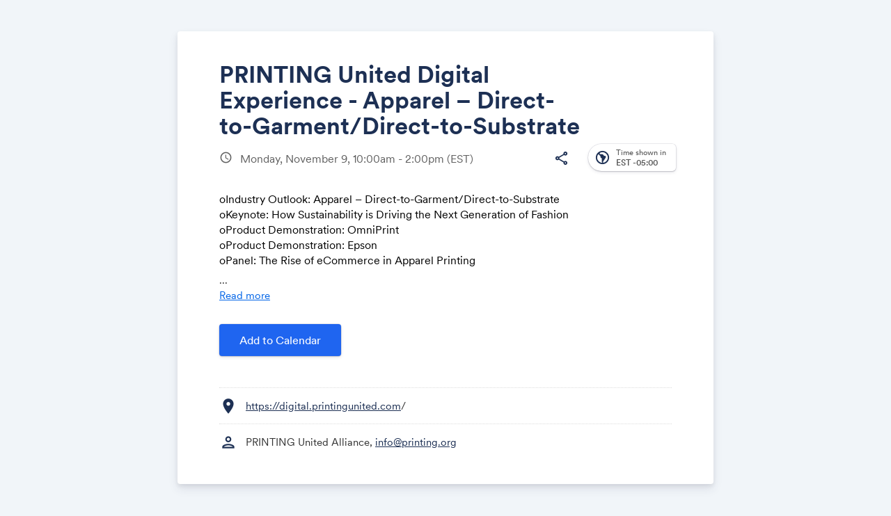

--- FILE ---
content_type: text/html; charset=utf-8
request_url: https://www.google.com/recaptcha/api2/anchor?ar=1&k=6LcmQ4gfAAAAAIfSnQRGPC4lSOC0Jn29gGkmb6o7&co=aHR0cHM6Ly93d3cuYWRkZXZlbnQuY29tOjQ0Mw..&hl=en&v=PoyoqOPhxBO7pBk68S4YbpHZ&size=invisible&anchor-ms=20000&execute-ms=30000&cb=aspiov1b6zqr
body_size: 48641
content:
<!DOCTYPE HTML><html dir="ltr" lang="en"><head><meta http-equiv="Content-Type" content="text/html; charset=UTF-8">
<meta http-equiv="X-UA-Compatible" content="IE=edge">
<title>reCAPTCHA</title>
<style type="text/css">
/* cyrillic-ext */
@font-face {
  font-family: 'Roboto';
  font-style: normal;
  font-weight: 400;
  font-stretch: 100%;
  src: url(//fonts.gstatic.com/s/roboto/v48/KFO7CnqEu92Fr1ME7kSn66aGLdTylUAMa3GUBHMdazTgWw.woff2) format('woff2');
  unicode-range: U+0460-052F, U+1C80-1C8A, U+20B4, U+2DE0-2DFF, U+A640-A69F, U+FE2E-FE2F;
}
/* cyrillic */
@font-face {
  font-family: 'Roboto';
  font-style: normal;
  font-weight: 400;
  font-stretch: 100%;
  src: url(//fonts.gstatic.com/s/roboto/v48/KFO7CnqEu92Fr1ME7kSn66aGLdTylUAMa3iUBHMdazTgWw.woff2) format('woff2');
  unicode-range: U+0301, U+0400-045F, U+0490-0491, U+04B0-04B1, U+2116;
}
/* greek-ext */
@font-face {
  font-family: 'Roboto';
  font-style: normal;
  font-weight: 400;
  font-stretch: 100%;
  src: url(//fonts.gstatic.com/s/roboto/v48/KFO7CnqEu92Fr1ME7kSn66aGLdTylUAMa3CUBHMdazTgWw.woff2) format('woff2');
  unicode-range: U+1F00-1FFF;
}
/* greek */
@font-face {
  font-family: 'Roboto';
  font-style: normal;
  font-weight: 400;
  font-stretch: 100%;
  src: url(//fonts.gstatic.com/s/roboto/v48/KFO7CnqEu92Fr1ME7kSn66aGLdTylUAMa3-UBHMdazTgWw.woff2) format('woff2');
  unicode-range: U+0370-0377, U+037A-037F, U+0384-038A, U+038C, U+038E-03A1, U+03A3-03FF;
}
/* math */
@font-face {
  font-family: 'Roboto';
  font-style: normal;
  font-weight: 400;
  font-stretch: 100%;
  src: url(//fonts.gstatic.com/s/roboto/v48/KFO7CnqEu92Fr1ME7kSn66aGLdTylUAMawCUBHMdazTgWw.woff2) format('woff2');
  unicode-range: U+0302-0303, U+0305, U+0307-0308, U+0310, U+0312, U+0315, U+031A, U+0326-0327, U+032C, U+032F-0330, U+0332-0333, U+0338, U+033A, U+0346, U+034D, U+0391-03A1, U+03A3-03A9, U+03B1-03C9, U+03D1, U+03D5-03D6, U+03F0-03F1, U+03F4-03F5, U+2016-2017, U+2034-2038, U+203C, U+2040, U+2043, U+2047, U+2050, U+2057, U+205F, U+2070-2071, U+2074-208E, U+2090-209C, U+20D0-20DC, U+20E1, U+20E5-20EF, U+2100-2112, U+2114-2115, U+2117-2121, U+2123-214F, U+2190, U+2192, U+2194-21AE, U+21B0-21E5, U+21F1-21F2, U+21F4-2211, U+2213-2214, U+2216-22FF, U+2308-230B, U+2310, U+2319, U+231C-2321, U+2336-237A, U+237C, U+2395, U+239B-23B7, U+23D0, U+23DC-23E1, U+2474-2475, U+25AF, U+25B3, U+25B7, U+25BD, U+25C1, U+25CA, U+25CC, U+25FB, U+266D-266F, U+27C0-27FF, U+2900-2AFF, U+2B0E-2B11, U+2B30-2B4C, U+2BFE, U+3030, U+FF5B, U+FF5D, U+1D400-1D7FF, U+1EE00-1EEFF;
}
/* symbols */
@font-face {
  font-family: 'Roboto';
  font-style: normal;
  font-weight: 400;
  font-stretch: 100%;
  src: url(//fonts.gstatic.com/s/roboto/v48/KFO7CnqEu92Fr1ME7kSn66aGLdTylUAMaxKUBHMdazTgWw.woff2) format('woff2');
  unicode-range: U+0001-000C, U+000E-001F, U+007F-009F, U+20DD-20E0, U+20E2-20E4, U+2150-218F, U+2190, U+2192, U+2194-2199, U+21AF, U+21E6-21F0, U+21F3, U+2218-2219, U+2299, U+22C4-22C6, U+2300-243F, U+2440-244A, U+2460-24FF, U+25A0-27BF, U+2800-28FF, U+2921-2922, U+2981, U+29BF, U+29EB, U+2B00-2BFF, U+4DC0-4DFF, U+FFF9-FFFB, U+10140-1018E, U+10190-1019C, U+101A0, U+101D0-101FD, U+102E0-102FB, U+10E60-10E7E, U+1D2C0-1D2D3, U+1D2E0-1D37F, U+1F000-1F0FF, U+1F100-1F1AD, U+1F1E6-1F1FF, U+1F30D-1F30F, U+1F315, U+1F31C, U+1F31E, U+1F320-1F32C, U+1F336, U+1F378, U+1F37D, U+1F382, U+1F393-1F39F, U+1F3A7-1F3A8, U+1F3AC-1F3AF, U+1F3C2, U+1F3C4-1F3C6, U+1F3CA-1F3CE, U+1F3D4-1F3E0, U+1F3ED, U+1F3F1-1F3F3, U+1F3F5-1F3F7, U+1F408, U+1F415, U+1F41F, U+1F426, U+1F43F, U+1F441-1F442, U+1F444, U+1F446-1F449, U+1F44C-1F44E, U+1F453, U+1F46A, U+1F47D, U+1F4A3, U+1F4B0, U+1F4B3, U+1F4B9, U+1F4BB, U+1F4BF, U+1F4C8-1F4CB, U+1F4D6, U+1F4DA, U+1F4DF, U+1F4E3-1F4E6, U+1F4EA-1F4ED, U+1F4F7, U+1F4F9-1F4FB, U+1F4FD-1F4FE, U+1F503, U+1F507-1F50B, U+1F50D, U+1F512-1F513, U+1F53E-1F54A, U+1F54F-1F5FA, U+1F610, U+1F650-1F67F, U+1F687, U+1F68D, U+1F691, U+1F694, U+1F698, U+1F6AD, U+1F6B2, U+1F6B9-1F6BA, U+1F6BC, U+1F6C6-1F6CF, U+1F6D3-1F6D7, U+1F6E0-1F6EA, U+1F6F0-1F6F3, U+1F6F7-1F6FC, U+1F700-1F7FF, U+1F800-1F80B, U+1F810-1F847, U+1F850-1F859, U+1F860-1F887, U+1F890-1F8AD, U+1F8B0-1F8BB, U+1F8C0-1F8C1, U+1F900-1F90B, U+1F93B, U+1F946, U+1F984, U+1F996, U+1F9E9, U+1FA00-1FA6F, U+1FA70-1FA7C, U+1FA80-1FA89, U+1FA8F-1FAC6, U+1FACE-1FADC, U+1FADF-1FAE9, U+1FAF0-1FAF8, U+1FB00-1FBFF;
}
/* vietnamese */
@font-face {
  font-family: 'Roboto';
  font-style: normal;
  font-weight: 400;
  font-stretch: 100%;
  src: url(//fonts.gstatic.com/s/roboto/v48/KFO7CnqEu92Fr1ME7kSn66aGLdTylUAMa3OUBHMdazTgWw.woff2) format('woff2');
  unicode-range: U+0102-0103, U+0110-0111, U+0128-0129, U+0168-0169, U+01A0-01A1, U+01AF-01B0, U+0300-0301, U+0303-0304, U+0308-0309, U+0323, U+0329, U+1EA0-1EF9, U+20AB;
}
/* latin-ext */
@font-face {
  font-family: 'Roboto';
  font-style: normal;
  font-weight: 400;
  font-stretch: 100%;
  src: url(//fonts.gstatic.com/s/roboto/v48/KFO7CnqEu92Fr1ME7kSn66aGLdTylUAMa3KUBHMdazTgWw.woff2) format('woff2');
  unicode-range: U+0100-02BA, U+02BD-02C5, U+02C7-02CC, U+02CE-02D7, U+02DD-02FF, U+0304, U+0308, U+0329, U+1D00-1DBF, U+1E00-1E9F, U+1EF2-1EFF, U+2020, U+20A0-20AB, U+20AD-20C0, U+2113, U+2C60-2C7F, U+A720-A7FF;
}
/* latin */
@font-face {
  font-family: 'Roboto';
  font-style: normal;
  font-weight: 400;
  font-stretch: 100%;
  src: url(//fonts.gstatic.com/s/roboto/v48/KFO7CnqEu92Fr1ME7kSn66aGLdTylUAMa3yUBHMdazQ.woff2) format('woff2');
  unicode-range: U+0000-00FF, U+0131, U+0152-0153, U+02BB-02BC, U+02C6, U+02DA, U+02DC, U+0304, U+0308, U+0329, U+2000-206F, U+20AC, U+2122, U+2191, U+2193, U+2212, U+2215, U+FEFF, U+FFFD;
}
/* cyrillic-ext */
@font-face {
  font-family: 'Roboto';
  font-style: normal;
  font-weight: 500;
  font-stretch: 100%;
  src: url(//fonts.gstatic.com/s/roboto/v48/KFO7CnqEu92Fr1ME7kSn66aGLdTylUAMa3GUBHMdazTgWw.woff2) format('woff2');
  unicode-range: U+0460-052F, U+1C80-1C8A, U+20B4, U+2DE0-2DFF, U+A640-A69F, U+FE2E-FE2F;
}
/* cyrillic */
@font-face {
  font-family: 'Roboto';
  font-style: normal;
  font-weight: 500;
  font-stretch: 100%;
  src: url(//fonts.gstatic.com/s/roboto/v48/KFO7CnqEu92Fr1ME7kSn66aGLdTylUAMa3iUBHMdazTgWw.woff2) format('woff2');
  unicode-range: U+0301, U+0400-045F, U+0490-0491, U+04B0-04B1, U+2116;
}
/* greek-ext */
@font-face {
  font-family: 'Roboto';
  font-style: normal;
  font-weight: 500;
  font-stretch: 100%;
  src: url(//fonts.gstatic.com/s/roboto/v48/KFO7CnqEu92Fr1ME7kSn66aGLdTylUAMa3CUBHMdazTgWw.woff2) format('woff2');
  unicode-range: U+1F00-1FFF;
}
/* greek */
@font-face {
  font-family: 'Roboto';
  font-style: normal;
  font-weight: 500;
  font-stretch: 100%;
  src: url(//fonts.gstatic.com/s/roboto/v48/KFO7CnqEu92Fr1ME7kSn66aGLdTylUAMa3-UBHMdazTgWw.woff2) format('woff2');
  unicode-range: U+0370-0377, U+037A-037F, U+0384-038A, U+038C, U+038E-03A1, U+03A3-03FF;
}
/* math */
@font-face {
  font-family: 'Roboto';
  font-style: normal;
  font-weight: 500;
  font-stretch: 100%;
  src: url(//fonts.gstatic.com/s/roboto/v48/KFO7CnqEu92Fr1ME7kSn66aGLdTylUAMawCUBHMdazTgWw.woff2) format('woff2');
  unicode-range: U+0302-0303, U+0305, U+0307-0308, U+0310, U+0312, U+0315, U+031A, U+0326-0327, U+032C, U+032F-0330, U+0332-0333, U+0338, U+033A, U+0346, U+034D, U+0391-03A1, U+03A3-03A9, U+03B1-03C9, U+03D1, U+03D5-03D6, U+03F0-03F1, U+03F4-03F5, U+2016-2017, U+2034-2038, U+203C, U+2040, U+2043, U+2047, U+2050, U+2057, U+205F, U+2070-2071, U+2074-208E, U+2090-209C, U+20D0-20DC, U+20E1, U+20E5-20EF, U+2100-2112, U+2114-2115, U+2117-2121, U+2123-214F, U+2190, U+2192, U+2194-21AE, U+21B0-21E5, U+21F1-21F2, U+21F4-2211, U+2213-2214, U+2216-22FF, U+2308-230B, U+2310, U+2319, U+231C-2321, U+2336-237A, U+237C, U+2395, U+239B-23B7, U+23D0, U+23DC-23E1, U+2474-2475, U+25AF, U+25B3, U+25B7, U+25BD, U+25C1, U+25CA, U+25CC, U+25FB, U+266D-266F, U+27C0-27FF, U+2900-2AFF, U+2B0E-2B11, U+2B30-2B4C, U+2BFE, U+3030, U+FF5B, U+FF5D, U+1D400-1D7FF, U+1EE00-1EEFF;
}
/* symbols */
@font-face {
  font-family: 'Roboto';
  font-style: normal;
  font-weight: 500;
  font-stretch: 100%;
  src: url(//fonts.gstatic.com/s/roboto/v48/KFO7CnqEu92Fr1ME7kSn66aGLdTylUAMaxKUBHMdazTgWw.woff2) format('woff2');
  unicode-range: U+0001-000C, U+000E-001F, U+007F-009F, U+20DD-20E0, U+20E2-20E4, U+2150-218F, U+2190, U+2192, U+2194-2199, U+21AF, U+21E6-21F0, U+21F3, U+2218-2219, U+2299, U+22C4-22C6, U+2300-243F, U+2440-244A, U+2460-24FF, U+25A0-27BF, U+2800-28FF, U+2921-2922, U+2981, U+29BF, U+29EB, U+2B00-2BFF, U+4DC0-4DFF, U+FFF9-FFFB, U+10140-1018E, U+10190-1019C, U+101A0, U+101D0-101FD, U+102E0-102FB, U+10E60-10E7E, U+1D2C0-1D2D3, U+1D2E0-1D37F, U+1F000-1F0FF, U+1F100-1F1AD, U+1F1E6-1F1FF, U+1F30D-1F30F, U+1F315, U+1F31C, U+1F31E, U+1F320-1F32C, U+1F336, U+1F378, U+1F37D, U+1F382, U+1F393-1F39F, U+1F3A7-1F3A8, U+1F3AC-1F3AF, U+1F3C2, U+1F3C4-1F3C6, U+1F3CA-1F3CE, U+1F3D4-1F3E0, U+1F3ED, U+1F3F1-1F3F3, U+1F3F5-1F3F7, U+1F408, U+1F415, U+1F41F, U+1F426, U+1F43F, U+1F441-1F442, U+1F444, U+1F446-1F449, U+1F44C-1F44E, U+1F453, U+1F46A, U+1F47D, U+1F4A3, U+1F4B0, U+1F4B3, U+1F4B9, U+1F4BB, U+1F4BF, U+1F4C8-1F4CB, U+1F4D6, U+1F4DA, U+1F4DF, U+1F4E3-1F4E6, U+1F4EA-1F4ED, U+1F4F7, U+1F4F9-1F4FB, U+1F4FD-1F4FE, U+1F503, U+1F507-1F50B, U+1F50D, U+1F512-1F513, U+1F53E-1F54A, U+1F54F-1F5FA, U+1F610, U+1F650-1F67F, U+1F687, U+1F68D, U+1F691, U+1F694, U+1F698, U+1F6AD, U+1F6B2, U+1F6B9-1F6BA, U+1F6BC, U+1F6C6-1F6CF, U+1F6D3-1F6D7, U+1F6E0-1F6EA, U+1F6F0-1F6F3, U+1F6F7-1F6FC, U+1F700-1F7FF, U+1F800-1F80B, U+1F810-1F847, U+1F850-1F859, U+1F860-1F887, U+1F890-1F8AD, U+1F8B0-1F8BB, U+1F8C0-1F8C1, U+1F900-1F90B, U+1F93B, U+1F946, U+1F984, U+1F996, U+1F9E9, U+1FA00-1FA6F, U+1FA70-1FA7C, U+1FA80-1FA89, U+1FA8F-1FAC6, U+1FACE-1FADC, U+1FADF-1FAE9, U+1FAF0-1FAF8, U+1FB00-1FBFF;
}
/* vietnamese */
@font-face {
  font-family: 'Roboto';
  font-style: normal;
  font-weight: 500;
  font-stretch: 100%;
  src: url(//fonts.gstatic.com/s/roboto/v48/KFO7CnqEu92Fr1ME7kSn66aGLdTylUAMa3OUBHMdazTgWw.woff2) format('woff2');
  unicode-range: U+0102-0103, U+0110-0111, U+0128-0129, U+0168-0169, U+01A0-01A1, U+01AF-01B0, U+0300-0301, U+0303-0304, U+0308-0309, U+0323, U+0329, U+1EA0-1EF9, U+20AB;
}
/* latin-ext */
@font-face {
  font-family: 'Roboto';
  font-style: normal;
  font-weight: 500;
  font-stretch: 100%;
  src: url(//fonts.gstatic.com/s/roboto/v48/KFO7CnqEu92Fr1ME7kSn66aGLdTylUAMa3KUBHMdazTgWw.woff2) format('woff2');
  unicode-range: U+0100-02BA, U+02BD-02C5, U+02C7-02CC, U+02CE-02D7, U+02DD-02FF, U+0304, U+0308, U+0329, U+1D00-1DBF, U+1E00-1E9F, U+1EF2-1EFF, U+2020, U+20A0-20AB, U+20AD-20C0, U+2113, U+2C60-2C7F, U+A720-A7FF;
}
/* latin */
@font-face {
  font-family: 'Roboto';
  font-style: normal;
  font-weight: 500;
  font-stretch: 100%;
  src: url(//fonts.gstatic.com/s/roboto/v48/KFO7CnqEu92Fr1ME7kSn66aGLdTylUAMa3yUBHMdazQ.woff2) format('woff2');
  unicode-range: U+0000-00FF, U+0131, U+0152-0153, U+02BB-02BC, U+02C6, U+02DA, U+02DC, U+0304, U+0308, U+0329, U+2000-206F, U+20AC, U+2122, U+2191, U+2193, U+2212, U+2215, U+FEFF, U+FFFD;
}
/* cyrillic-ext */
@font-face {
  font-family: 'Roboto';
  font-style: normal;
  font-weight: 900;
  font-stretch: 100%;
  src: url(//fonts.gstatic.com/s/roboto/v48/KFO7CnqEu92Fr1ME7kSn66aGLdTylUAMa3GUBHMdazTgWw.woff2) format('woff2');
  unicode-range: U+0460-052F, U+1C80-1C8A, U+20B4, U+2DE0-2DFF, U+A640-A69F, U+FE2E-FE2F;
}
/* cyrillic */
@font-face {
  font-family: 'Roboto';
  font-style: normal;
  font-weight: 900;
  font-stretch: 100%;
  src: url(//fonts.gstatic.com/s/roboto/v48/KFO7CnqEu92Fr1ME7kSn66aGLdTylUAMa3iUBHMdazTgWw.woff2) format('woff2');
  unicode-range: U+0301, U+0400-045F, U+0490-0491, U+04B0-04B1, U+2116;
}
/* greek-ext */
@font-face {
  font-family: 'Roboto';
  font-style: normal;
  font-weight: 900;
  font-stretch: 100%;
  src: url(//fonts.gstatic.com/s/roboto/v48/KFO7CnqEu92Fr1ME7kSn66aGLdTylUAMa3CUBHMdazTgWw.woff2) format('woff2');
  unicode-range: U+1F00-1FFF;
}
/* greek */
@font-face {
  font-family: 'Roboto';
  font-style: normal;
  font-weight: 900;
  font-stretch: 100%;
  src: url(//fonts.gstatic.com/s/roboto/v48/KFO7CnqEu92Fr1ME7kSn66aGLdTylUAMa3-UBHMdazTgWw.woff2) format('woff2');
  unicode-range: U+0370-0377, U+037A-037F, U+0384-038A, U+038C, U+038E-03A1, U+03A3-03FF;
}
/* math */
@font-face {
  font-family: 'Roboto';
  font-style: normal;
  font-weight: 900;
  font-stretch: 100%;
  src: url(//fonts.gstatic.com/s/roboto/v48/KFO7CnqEu92Fr1ME7kSn66aGLdTylUAMawCUBHMdazTgWw.woff2) format('woff2');
  unicode-range: U+0302-0303, U+0305, U+0307-0308, U+0310, U+0312, U+0315, U+031A, U+0326-0327, U+032C, U+032F-0330, U+0332-0333, U+0338, U+033A, U+0346, U+034D, U+0391-03A1, U+03A3-03A9, U+03B1-03C9, U+03D1, U+03D5-03D6, U+03F0-03F1, U+03F4-03F5, U+2016-2017, U+2034-2038, U+203C, U+2040, U+2043, U+2047, U+2050, U+2057, U+205F, U+2070-2071, U+2074-208E, U+2090-209C, U+20D0-20DC, U+20E1, U+20E5-20EF, U+2100-2112, U+2114-2115, U+2117-2121, U+2123-214F, U+2190, U+2192, U+2194-21AE, U+21B0-21E5, U+21F1-21F2, U+21F4-2211, U+2213-2214, U+2216-22FF, U+2308-230B, U+2310, U+2319, U+231C-2321, U+2336-237A, U+237C, U+2395, U+239B-23B7, U+23D0, U+23DC-23E1, U+2474-2475, U+25AF, U+25B3, U+25B7, U+25BD, U+25C1, U+25CA, U+25CC, U+25FB, U+266D-266F, U+27C0-27FF, U+2900-2AFF, U+2B0E-2B11, U+2B30-2B4C, U+2BFE, U+3030, U+FF5B, U+FF5D, U+1D400-1D7FF, U+1EE00-1EEFF;
}
/* symbols */
@font-face {
  font-family: 'Roboto';
  font-style: normal;
  font-weight: 900;
  font-stretch: 100%;
  src: url(//fonts.gstatic.com/s/roboto/v48/KFO7CnqEu92Fr1ME7kSn66aGLdTylUAMaxKUBHMdazTgWw.woff2) format('woff2');
  unicode-range: U+0001-000C, U+000E-001F, U+007F-009F, U+20DD-20E0, U+20E2-20E4, U+2150-218F, U+2190, U+2192, U+2194-2199, U+21AF, U+21E6-21F0, U+21F3, U+2218-2219, U+2299, U+22C4-22C6, U+2300-243F, U+2440-244A, U+2460-24FF, U+25A0-27BF, U+2800-28FF, U+2921-2922, U+2981, U+29BF, U+29EB, U+2B00-2BFF, U+4DC0-4DFF, U+FFF9-FFFB, U+10140-1018E, U+10190-1019C, U+101A0, U+101D0-101FD, U+102E0-102FB, U+10E60-10E7E, U+1D2C0-1D2D3, U+1D2E0-1D37F, U+1F000-1F0FF, U+1F100-1F1AD, U+1F1E6-1F1FF, U+1F30D-1F30F, U+1F315, U+1F31C, U+1F31E, U+1F320-1F32C, U+1F336, U+1F378, U+1F37D, U+1F382, U+1F393-1F39F, U+1F3A7-1F3A8, U+1F3AC-1F3AF, U+1F3C2, U+1F3C4-1F3C6, U+1F3CA-1F3CE, U+1F3D4-1F3E0, U+1F3ED, U+1F3F1-1F3F3, U+1F3F5-1F3F7, U+1F408, U+1F415, U+1F41F, U+1F426, U+1F43F, U+1F441-1F442, U+1F444, U+1F446-1F449, U+1F44C-1F44E, U+1F453, U+1F46A, U+1F47D, U+1F4A3, U+1F4B0, U+1F4B3, U+1F4B9, U+1F4BB, U+1F4BF, U+1F4C8-1F4CB, U+1F4D6, U+1F4DA, U+1F4DF, U+1F4E3-1F4E6, U+1F4EA-1F4ED, U+1F4F7, U+1F4F9-1F4FB, U+1F4FD-1F4FE, U+1F503, U+1F507-1F50B, U+1F50D, U+1F512-1F513, U+1F53E-1F54A, U+1F54F-1F5FA, U+1F610, U+1F650-1F67F, U+1F687, U+1F68D, U+1F691, U+1F694, U+1F698, U+1F6AD, U+1F6B2, U+1F6B9-1F6BA, U+1F6BC, U+1F6C6-1F6CF, U+1F6D3-1F6D7, U+1F6E0-1F6EA, U+1F6F0-1F6F3, U+1F6F7-1F6FC, U+1F700-1F7FF, U+1F800-1F80B, U+1F810-1F847, U+1F850-1F859, U+1F860-1F887, U+1F890-1F8AD, U+1F8B0-1F8BB, U+1F8C0-1F8C1, U+1F900-1F90B, U+1F93B, U+1F946, U+1F984, U+1F996, U+1F9E9, U+1FA00-1FA6F, U+1FA70-1FA7C, U+1FA80-1FA89, U+1FA8F-1FAC6, U+1FACE-1FADC, U+1FADF-1FAE9, U+1FAF0-1FAF8, U+1FB00-1FBFF;
}
/* vietnamese */
@font-face {
  font-family: 'Roboto';
  font-style: normal;
  font-weight: 900;
  font-stretch: 100%;
  src: url(//fonts.gstatic.com/s/roboto/v48/KFO7CnqEu92Fr1ME7kSn66aGLdTylUAMa3OUBHMdazTgWw.woff2) format('woff2');
  unicode-range: U+0102-0103, U+0110-0111, U+0128-0129, U+0168-0169, U+01A0-01A1, U+01AF-01B0, U+0300-0301, U+0303-0304, U+0308-0309, U+0323, U+0329, U+1EA0-1EF9, U+20AB;
}
/* latin-ext */
@font-face {
  font-family: 'Roboto';
  font-style: normal;
  font-weight: 900;
  font-stretch: 100%;
  src: url(//fonts.gstatic.com/s/roboto/v48/KFO7CnqEu92Fr1ME7kSn66aGLdTylUAMa3KUBHMdazTgWw.woff2) format('woff2');
  unicode-range: U+0100-02BA, U+02BD-02C5, U+02C7-02CC, U+02CE-02D7, U+02DD-02FF, U+0304, U+0308, U+0329, U+1D00-1DBF, U+1E00-1E9F, U+1EF2-1EFF, U+2020, U+20A0-20AB, U+20AD-20C0, U+2113, U+2C60-2C7F, U+A720-A7FF;
}
/* latin */
@font-face {
  font-family: 'Roboto';
  font-style: normal;
  font-weight: 900;
  font-stretch: 100%;
  src: url(//fonts.gstatic.com/s/roboto/v48/KFO7CnqEu92Fr1ME7kSn66aGLdTylUAMa3yUBHMdazQ.woff2) format('woff2');
  unicode-range: U+0000-00FF, U+0131, U+0152-0153, U+02BB-02BC, U+02C6, U+02DA, U+02DC, U+0304, U+0308, U+0329, U+2000-206F, U+20AC, U+2122, U+2191, U+2193, U+2212, U+2215, U+FEFF, U+FFFD;
}

</style>
<link rel="stylesheet" type="text/css" href="https://www.gstatic.com/recaptcha/releases/PoyoqOPhxBO7pBk68S4YbpHZ/styles__ltr.css">
<script nonce="719-gUFACQPIeucHUn8FMw" type="text/javascript">window['__recaptcha_api'] = 'https://www.google.com/recaptcha/api2/';</script>
<script type="text/javascript" src="https://www.gstatic.com/recaptcha/releases/PoyoqOPhxBO7pBk68S4YbpHZ/recaptcha__en.js" nonce="719-gUFACQPIeucHUn8FMw">
      
    </script></head>
<body><div id="rc-anchor-alert" class="rc-anchor-alert"></div>
<input type="hidden" id="recaptcha-token" value="[base64]">
<script type="text/javascript" nonce="719-gUFACQPIeucHUn8FMw">
      recaptcha.anchor.Main.init("[\x22ainput\x22,[\x22bgdata\x22,\x22\x22,\[base64]/[base64]/[base64]/[base64]/[base64]/[base64]/KGcoTywyNTMsTy5PKSxVRyhPLEMpKTpnKE8sMjUzLEMpLE8pKSxsKSksTykpfSxieT1mdW5jdGlvbihDLE8sdSxsKXtmb3IobD0odT1SKEMpLDApO08+MDtPLS0pbD1sPDw4fFooQyk7ZyhDLHUsbCl9LFVHPWZ1bmN0aW9uKEMsTyl7Qy5pLmxlbmd0aD4xMDQ/[base64]/[base64]/[base64]/[base64]/[base64]/[base64]/[base64]\\u003d\x22,\[base64]\\u003d\x22,\x22fcKxTMOGGMKrwpLCtMO9UlFQw40sw5UKwqDCjkrCksKKEMO9w6vDpDQbwqFuwqlzwp17wqzDulLDm07CoXtsw7LCvcOFwrfDh07CpMOxw7vDuV/CqRzCoynDqMOvQ0bDihzDusOgwq/CocKkPsKRf8K/AMOQD8Osw4TCocOWwpXCmkgzMDQzXHBCRMKFGMOtw5DDrcOrwoplwq3DrWIEEcKORRRJO8OLc2JWw7YKwoU/[base64]/DmMOlwo8cwozDrlvCtsOuJ8KewphjMC4xITXCmw4eDS/[base64]/CpcO0dcOXMcOrCAnDuWUew6tgw7PCp8K4I8KTw6fDv2xdwrTCmMKNwoxDQw/CmsOaf8KcwrbCqFfCmwcxwqAWwrwOw6FxOxXCgVEUwpbCksKlcMKSIVTCg8Kgwpkdw6zDrxt/[base64]/DpsKBw5kZCRsQTMK5w4A7w6HChTc/wqAqd8Omw7E8wogxGMOwR8KAw5LDhsKYcMKCwpAlw6LDtcKaPAkHEsKdMCbCtsOIwplrw79LwokQwrvDsMOndcK4w7TCp8K/wpEVc2rDqMKDw5LCpcKZGjBIw5/Dr8KhGWHCssO5wojDq8Onw7PCpsOWw6kMw4vCscKmecOkW8OMBAPDt0PClsKrZi/Ch8OGwrDDvcO3G0c3K3Q7w49VwrRww5xXwp5YGlPChEzDkCPCkFAXS8ObLxwjwoEawo3DjTzCpcOmwrBoRsK5USzDlQnChsKWaFLCnW/CigssScO2cmEoSXjDiMOVw7k+wrM/d8Oew4PClm3DlMOEw4gcwqfCrHbDgU9kRzrCs3wresKiM8KSC8OgeMOBE8OmYD/DksK3OcObw7HDscOtCsKFw4NiPmPCs0nDhw3Ck8OEw61SN0jDgB/CunRbwr55wqp4w4dRUltmwq1sO8Oww69xwoFeOm/Ct8Osw7/DucONwqBNR1zDsxwaMMOCYcKuw7YjwrrCisOra8Ohw7XDgFDDhD3CnmXCgU7DgcKiLFTDiSJHGlHCsMOSworDo8KQwrDCmMOzwqrDuQlcUCprwqTDmS9CcSkCJFMcXcOVwpPDl0IGw6zDqS1FwrF1c8K3P8ObwqXCocOJSRvCv8KBOVNEwqHDocO/aRUzw7lWWMOYwrbDtcOPwpc7w6dLw4XDiMOIP8K2K0IzG8ORwpUUwoDCucKWfMKWwrPDhx7Dr8KNdMKJZ8KBw5xcw7HDsDBUw6LDtMOPw6HDjA/ChMOKQMKMLFdSMx8dUwxgwpZ4dsKKAMKsw5HCkMO3w5vDk3zDhcKYNEbCmAfCgMOMwpZABDkRwrhxw6BGwpfChsOhw7bDk8KhLMOjJUM2w4pfwpBlwpYOw7/DrcObaQzCl8KObkLDlTbDtB/DosOcwr/CnMOwUMK3FMO1w4srbsOrIMKGw60ccWDDsUbCgcOkw4/DpgMeH8KLwp8FUVs2XBsJw4jCskrChmgsPHDDtUDCpsK2w7PDisOOw6XCsmdLwrjDi0bDj8K4w5/DoWJAw4RbIMO4w5fCjGEEwprDssKjw7Rjw4TDkG7Djw7DrjDCt8KcwonDgiTCkcOWIcO6QCnDgMK/[base64]/CksKRwofCkcKXF3fDmkdoW8OXwovCq09jUixWXEtzT8O0wq5TBiMpL2ZZw7UNw7k2wrNaMcKiw48kJsOwwqMdw4XDnsOGEF8fHTfCgh9rw5LCnsKxKUUiwqpSLsOqw7fCj3DDmwAAw5UlE8O/[base64]/CuQhPZ8KDJ8Kzw61KPh7CjMOoFSNhRw13QB8bHMO2Y3DDnjXCqkwuwp7DpmxZw61nwonCrU7Duy9SK2jDm8OxRFDDu1wrw7jDsRrCqsO2VsK9EwRUw4DDhUDCmm1fwp/Cj8OFMsKJKMOrwpLDrcORYVVPHFvCscOPOwbDu8K5NcKsUMKIbwXCvVJZwq/DnWXCs1zDviQwwozDocKxwrTDjmFsYMOXwq8DaV5ZwqVQw6IqI8ORw74rwq1WIG4jwp9IYsOaw7rDksObwqwCCsOJw7jDlMOWw6kBPwrChcKdZ8KjaRnDjykqwpPDlQbDoA4YwqrDlsKAU8KNWTrCrcKhw5Y+KMONwrLDgyYfwoEiEcOxScODw6DDk8O/NsKkw4kGKMOaOsOaCmdBwpLDry3DiCHCtB/CnGbCqgo5fy4ifE5pworCpsOWwq9XBcKlRsKtw5rDnlTCncKDwqs2McKCJGJQw4Y+wpo/NcOzeCIww7UkF8K+S8K9fBvCmXhUSMOwFUrDnRtvF8O+SsOBwrBAScONSsKjM8OPwpg9DxUyUGbCokbCpWjCqX1DUH/[base64]/DgsO3PgVsw43Co8OvJF8DMy3DvMOUw7pjOA8ew5Y2worDkcKkU8Ocw6gzwo/[base64]/DhcKRbgdQw7/CncK/w601d8O4GCcBw6ojbmbDqMOnw4gZfsO5aCtzw7TCpTdAR3ReHsKOw6fDqVsaw4sXUcKLOcOTwqvDi2PCpg7ClsK5T8O0QCvCmcKFwrLCpRcLwoJKw7McJsKuwqgxVQ/CsXkjSQ1XT8KZw6XDswY3d3gyw7fCs8KWecO8wrjDj0fDtH3CrMOVwqwAHRNfw6cqTcO9KsKHw6DCtUMwJ8OvwpZ3Y8K7wp/DsBXCtkPCo1VZa8Kvw69pwrZBwqQiaV3DpMO/Tk8vCcK9CGE0wqsSGm7CqsO2wr8FSsKTwp85w5rDmcKdw64Mw5XCrxDCisOZwr0AwojDtsK/wotkwpkHQcOUFcKvFzJ7woHDvMOvw5DDm0vDtDIEwr7DtGEeGsObLEAYwpUjw4BXDzDDnXB8w4IFwqDChsKxwoXCn3tGZMK3w7/CjsKpO8OCKcObw4QSwr7CosOCQcOhO8O3TMKyYzvCkzkTw6XDsMKGw6HDmTbCpcOYw74rLnXDpDdTw6R6QHfCvznCo8OadFxUd8KYKMKIwr/[base64]/wpzCl8KxV37CssOYP8OCAMKDNjIocWvDtsK1VsOfwrlTw73CjCYPwqoqw67CncKea0J5dXUqwo7DsCPClyfCsl/DuMOlQMKjw6jDj3HDssKkHU/DjB4sw6ABa8KawpTDjsOBPsO4wqDCqcK4BH3CsVrCjTfCgF7CsyUMw60SG8OHSMK7w5IdccKow63DvcKMw7QJLWvDocOxNGdrDMOdScONVy/[base64]/Xh3Cix/[base64]/VTFSKMOfBSdpw51MMMO6PBFTfMOewqpZMMKGaBPCsW5Aw61kwrzDssOxw43Cii/[base64]/CuABYOMKTTxfDoMOnwoxiwqlfwow3w4PCpsKcwr/Dh2LCmmhBw5xrQMOnZW/[base64]/ClB/DrhwcBsKBZMK4woLDr3XCvCpxcyHDrRgdw4tJw7N9w4bCmGnDvMOtNDvDisO/woNeOMKXwpjDvnTCgsKOwqAXw6hWWcOkBcOnPsKbT8KxBMOzUnfCulTCrcOZw7zDqw7DtCF7w6hSKAzDh8Kcwq3DncOyYBbDoj3Cm8O1w5bDk1o0ecKYwp5Hw63DviLDq8KAwrwVwrMUQ2bDpRsbcCDDosORQcO/PMKiwpLDsywCacOzwpoPw47Cs1QpTcKmw61nw5PCgMK6w5N4w5o6PS0Sw7cqKlHDrMKHwrFOw7HCuzx7woQNSXhCeEXDvUY8wqLCpsKWQsK/e8OVaATCtcKgw7LDr8K/wqpJwoZaGiXCujjDrk1/wpHDtXYnNFnDvFxlYTwxw5XDi8K6w65ow7DCiMOID8KaOsOjJcKEFV5Mw4DDtTzCnjfDmAzCt1zCicKXIsOAciw4Uk9va8ORw7NwwpF/VcK8w7DDrk4BWjMyw4LDiBsPdGzCnzYcw7TCmxEZUMKgMsK7w4LDjGpOw50Qw4DCncKuwqfCrAATw4V/w6xmwqDDlTFww7MdIw4XwpIyPsOFw4TCsUY1w4s0KMO5wq3CrMKwwr3Ct24hRjwXSyXDhcKZVQHDmCdVRMO6G8OkwooPw5/Dl8O/OXp/W8KiRcORAcONw5AXw7XDkMOnO8OzDcKlw5ZgcAlow4UKwpJGVRkDOWvCiMKzNEjDlMK2w47CuArDhMO/woPDtxcKTAcWw4/DlcOFJWJcw5FuK2YEOwLDnC45woPCiMKrHB8xY35Sw6jCnQzDmwfCkcK/wo7DpRxvwoZlw5QwcsOew7TDjSBvwpE5W0U/w6wAF8OFHE3Djwoxw5Afw5zCmglsES8HwqcGJcKNL2oZPsKfSMK9JHVTw6LDo8OuwrJ4OTTCtDfCvWvDglVdCRzCly3CgMKSCcOswokFbhgQw5I6FjTCpHp5WQM2OwNFGR8IwptPw4ZMw7Y/AcKfEsKyKHbCtlQJKwjCscKrwpPDrcO8wptCWsOMR3rCiXHDrnRzwr0LAsOUSnBcw5Q6w4DCqcK4woMJbBQbwoAGeUjDu8KIdQkKd1FMbkZaSDZ/wptfwqDClyU0w6Mnw4chwo0Ow44Qw5khwpg1w4fDqFDCmBtAw5XDhFxTNBAFWngWwrNYGlAjW3PCgsO9w63DrUHDlETDrADCiHUYJmRZV8OhwrXDiDxuSsOSwqBbwoXDhsO/w5xZwqNsR8KPXMKoOHTDssKUwp0rIsKaw5o5woXCgAfCs8OWfinDrAgnYAvCpsOvRcK0woM7w57DjMOBw6XCm8K3B8OLw4cLw5LCqmbDtsOCwrPDr8OHwrRpwod1X193w6g1JsOgO8O/woUXwo3CjMOQwr5mCQvCuMKJw67CqirCpMK/HcOEw53DtcOcw7LDkMKCw7bDjRQaOkknGsOubi/CugvCkVlWR14jWcObw5rDkMOnUMKww6sCKMKYFsK6wqUtwpEET8KPw5sVwqTCiXIXdCY0wrzCsXLDnsO7I3LDucKMwrNnw4rCmSfDpkM0wpMJWcK3w74Cw44LLmzDjcKpw7dxw6XDuR3DnGdROVTDrcKiCy4wwqEGwr5wSRTDhQvCoMK5wr4nw5HDq0E+wq8GwoJNJF/CocKbw5ogwroRwq1Iwo4Vw7Fcwp4yVypnwq/CpCfDt8KnwpLDvHR9G8Kgw7DCnMKxOloLFWjCiMKYRiLDj8O2ZsKrw7LDugQjLcOmwp0jHsK7w4B1Z8OQEcKfRzdAwqDDj8OlwrLCplItwqJAwr/ClT3CqMKAY1Nww45Vwr95DyrDvcOFX2LCsBhUwrV3w7ZDb8O3fS4dw4LCoMKzNMO6w5h4w5cjU2sbOBrDkVVuKsOyejnDusO/[base64]/CpMKVRsKvA8ORXD/DojPCgsO8wpjDocOjJyB1wrfDtMODwoVJw4rDg8OOwrzDiMOdDHjDk0fCiEvDolbCj8KraU3Do04cGsOww4oVFcOlcsOkwpE+w63Dj3PDrRgjw5nCgsOUw5YBW8K1OzwBK8OWAALCkDvDnMO2MyIKcsKAGyEuwolTeVnDmVAWI3DCo8KQwqsHRTzDun/Cr3fDjgMRw5JTw7/DusKMwpTCusKzw6bDoEjChMKAWU3CpcO2DsK5wo0uTMKhQMOJw6EGw4QeKR/DqgrDgVE9TsKGBX/CtiTDp3QCdghpw4YEw4lIw4Eaw73DpjXDkcKTw6A9UcKMPhzCuQ4Hw7zDgcOaQzsPbMO8AsOZQmDDv8KAHSlxw7sRFMKiX8KBFFRJN8OGw5fDonZ/w7EJwqHCjz3CkSzCi3omXGnCucOiw6HCrMKzTmTCmsO7aS4rWVJ1w43Dj8KORMKuExzCnMOrIyVsdgRew4w5ccK+wp7CvMO7wqs6X8OiEE8KwpvCrwleecK1w7fDnXJifm1pw5vDv8KDMMOVwqvDoxJeG8KbG2/DrErDp20lw7QMP8O0W8OQw4nCiD7DqHsyPsOUwpZIQMO+w4LDusK+wqxJF2dcwqjDvsKVaCBrFTTCrTlcXsO8VsOfAntYw4zDhS/DgcKjS8OHUsK2AcO0FMOPMMOLwpIKwpRtBEPCk14Ta37Ck3PCvSpLwpVtLQB3AgsyNRDCg8Kua8OVDMKQw5zDvH/CoirDrcOJwqnDly9ow4LCscK4w4xEJsOdY8K+wrXDoznCvi7ChwIiXcO2S0nDnk16QsK0wq4Fw6tYfcOoTTwjw4zCrzV0P1gcw5jDkcKSJTTCjsOKwobDjsOEw5YcH145wpLCucOiw6JfOsKow6vDqcKeIcKAw7PCpsKwwpDCjEwWEsKvwoNCw5YMYcO4wp/Dh8OVKiTCkcKUVAXDmMOwXh7CvcOjwonCgkfCpznCqsKYw55mw6HCl8KpGn/DrWnCqmzDu8OfwpvDvy/DqFUkw6gQCMOeccKhw67DlSrCuwbDuyPDvCldPl8DwosQwqDCmycqHcOML8OFwpZ+VwNRwoBAdCXCmCPDpsKKw5TClMKww7cSw5BWwolaUsOHw7UZwq7DvsOaw6wzw7bCtcKpBsO4dcOoE8OkKwc6wrwEw70jPMOcw5g/XAbCncKDFcK4XCLCjcOKwqnDjgfCk8K4w6cTwpFmwpspw5rDoSA6IMKEL0xgDsKSw5dYPAIuwrPChB/CiRRTw5LDkFLDr3zCvVULw6AKw7/[base64]/eghEcz0eKTBRwqIIb8OPw7EGw77CvcODwopcZTFzHcKOw4JzwqvDu8O1S8O/[base64]/DvMOWLwTCvsOaFUDCnsKRW03Dm8KGdSvDsFTDvD7CuEjDmH/DsWIKwpjCkcK8TcKZw7hgwoE8wpjCssKqMnVKDTZZwoTDgcK5w5cAw5TCsmLCngYkDFzCjMKeXRDDssKIBULDhsK6QU/DrDfDtMOVVijCpxrDtsKbwqJsfsO4Ikh7w5tRwpDCpcKTw6FuCSArw7nDrMKieMOPwonDscKvwrhhw603aAFxIxvCnMK3dH/DscOrwobCnm/Dvx3CvMOwPMKlw4lEwonCgXNpERYSwrbCjxfDgMKmw5PCim0qwplAw6MVYMK1w5XDkMKYI8OgwqByw68kwoM+Rk5fOQ3CiGDDkEjDtsOwRMKvHHVQw4xwKsODQgt8w57DsMOHXWjDtcOUO3t9FcOBCsOQaVfDhmdLw453Ly/DgQwzB3HCo8K4D8OAw7vDkkhzw5gMw4dOwo7DpzxYwr3DsMOnw5t0woDDscK9w4wUVcOxwqvDuTs5Q8K9KMOVNwMLw49fbCXDh8KWJsKMw6E7L8KLWWbDjk7DtMKrwo/Cn8Kmwpx1O8KOSsKkwpfDh8Klw7Jkw73DhxfCscKHwpwjSnVnAzgxwqXCk8KcZcO8UsKMERLCg3/[base64]/DkxXDvQLDjwXCm8OywrkwAcKKwqzCvyjDgMOnXRPCoHQ0aC11ZMKPRsKZZhHDiycBw7UoTwjDjcKywobChcKyfAlAw6XCrEtyFwHCnsKWwojCtMOawpnDjsKkw7/Dv8OHw4ZbYTfDqsKfLUF/LsOYw6Vdw7rDlcKOwqHDlmbDqMO/[base64]/[base64]/wq/[base64]/DkU0hZ8OufsKIwp8BwoDCm8Osw5rCmcKFw4I4GcKXwppMLMKLw6jCqUXDlMOpwr3CmGZHw6zChEbCsCTCmcO3JgzDhFNtw5bCrDA6w4bDnsKvw6nDmS/CvsO7w7dQwpbDq0vCpcKdBx0nw73DqBLDoMKkVcKleMOxJynDqGFRbMOJRMONI03CmcOcwp41WVbDvBkzT8KnwrLDgsKJKcOOAcOOC8Oow6XCjUfDkgLDncKVZsKUwo92woXDlxNmfUjDgBXCpVtgWk54wp3DhEXCkcOqBBHCpcKIUcKzacKkb0XCi8KJwrvDqMKNDj/CiD7DoW8Wwp7CmsKDw4fDhMKswqJvRTfCs8K6w6lwOcOUw6nDjAzDp8ODwr/Dj0tDSsOVwo4kUcKqwovCmFZcOnbDu2MQw7fDgMKXw7gdeBDCkUtWw6jCpFcXNRvDnVdCZcOXwopoJMOjazFTw5XCs8Kmw6LDsMOhw7jDoy3DhMOPwrXCsmnDkcOlw4/CocK6w654JzfDgMK9w7DDisOfOSw7HXbDtMODw41GesOqesOmw7FxfcOnw79ewprCucOXw53DgsKAwrXCk2HDkw/CgnLDpcKleMK5bsK9dMOWwpvDt8OONV3Cik5pwpsKwpUawrDCs8KhwrgzwpjCiHs5UiE/w7kTw4HDs0HCmhplw7/[base64]/w67ChsKNYcKvdgEnw6s3NMKcwpvDnMODT2jCqE0Jw6c3w5nDgMKcPC3CkcK/a3LDr8O1wp7CvsKyw5bCi8KvasKUNnXDmcK/NcKdwrdlZBfDqcKzwp0KeMOqwqXDiztUXcK7fsOjwrTCjsK7ORnCgcKMTcKMw4PDmCTCpDnDgMKNFSYZw7jDrcOvbH4Owppbw7IvVMOsw7FOEMOSw4DCsD3Cnh8NKcKEw7jCni9iw4nCmww+w6Vww6gww4gjDXzDkzzCnx/CgcORQMO2CMKMw7fClMKvwp0nwojDrMOlCMOWw51Xw7RpUzk7BgYdwp/CrsOfGRvDosObCsKMAcOfJzXCk8OHwqTDhVZiaw/[base64]/[base64]/DlsKDwofDl8OiZsOOMcOsUnHDoA3CmGTChsKhJ3/DmcK2TzQhwrXCvW7CicKBwpnDggrCoAkPwoxuZMOqb10/wqsgHzzCm8Olw49Yw5YXVj7DtURIw4M2wr7DhC/DuMK0w7Z4LRLDhwfCpsK8IsKyw5ZWw5c5F8OswqrChHHDqTbDs8OXIMOianfDhDsbJcKVFwwew6HCrMOGCxfDv8OUwoBzaBrCtsKRw77DqcKnw7d4NgvCiRnCgsKDBBN2FcO1PcKyw6TCqMKSKG4Fwqkxw4jCocKSRMOpRMKjwox9TgnDvj8mT8O/wpJnw4HDu8KwSsKSwozCsTprW0zDusKvw4DCtwXDu8O3S8O8CcOoHjzCrMOQw53DtMKOwqDCs8KsBFXCtShpwpY3SMKkOMO/TB7CgTMGeB0JwqnCv2IobjRCVcKvBcKCwoY5wrFsbsKPNQvDlE7CtcK+EkXDhCo6AMOewpzDsG7DkcKlwr9GYx3CicKxwr3DvUMkw57Dll/DuMOEwo3CtSrDvH/Dn8KKw71YLcOsAMKdw45gFlDCvkUCbcOowpIPwoPDjGfDu23DpsKVwr/Dr0vCpcKLw5/Dp8KDYydPLcKhwpXCs8OnSj/ChXHCpcKGBGLCucKkfMOcwpXDln7DjcOUw6bCkhxew7tcw4jChsK3w67CiUVkIwTDsAHCuMKuNMK8YxBHZlcsXMKww5ROwp3Du1c3w6Vtwp9Tb0J9w7QKGwLCgkbDgkRrwopUw6LCvsK6XsK/[base64]/[base64]/DhMOBPhLDvjtuDMOwwqvDqUHDm8OHwoZCwrxmBUUpFn1Qw4vCmsKGwrxaQ1PDoRvDmMOpw63Dkw7DrcO2P37DrsK2IcKFQMK5wrvCvDvCscKLw6TCtgjDncOhw7bDuMOFw6xWw5InaMORVzbCjcK1wq7CkjPCpsO4wrjDjAUgL8ORw6HDkg/Col/Ci8K2BVbDpwfDjMOqQHXCulEwRcOFwpnDixc3aQ3CssKMw4cXV2Q8woHCiETCiEcsUXlgwpLCoh8ZHVBpaFfDoAVWwp/DpHTDh2/DuMOlw4LCnW4Swp0Td8O5w6TCoMKTw5bDvxg4wqhdwozDn8K6OzMdw5HCqMKpwoXCnQDDkcODLSojwoM5YFIww6HCkkwEw6xmwo80fMOhbQU+wrVWCMOdw7cLJMK1wp/DtcODwokVw4HCl8OsSsKBwonDisOMPcOudcKpw50MwpnDsWJAGWnDlyE3PEfDksK1wrjCh8OLwoLCj8Kewp/Cj2E9w5zDlcKFwqbDux0dcMOBVi5VABXDp2/Dok/[base64]/woRre8O9w6LCosOibwfCsB9AwpTCl2xfKcOewr8wfW3Dh8K3WXnClsOYVMKUGcOXBcKrJ3rCqcO2woLCi8KXw6XCpi8cw5dow4xEwpAbU8OxwrYpODjDkMObfFPCqxwiLCczTizDnsKnw4PDqMOUwp/[base64]/NsKtwpzCqgTCuAI1wqt2w4zDosK2wqd7YVnCnDNBw48Kwq7DqMKXQ0IZwp/CskE4Oiskw5nCncKCTMOqw6rCvsOtw7fDn8KOwqRpwrUZKEVXd8OzwqnDkQYow6fDiMKQZ8K/w6bDqMKTwoDDjsOowrvDpcKFwqfCiDDDsFvCscKOwq9YfMO6wr4abVrCjDdeGhPDlsKccMKQTMOhw4TDpQtcUMKRJEjDvcKSUMKnwopxw4chwq09PMOawoB7bMKacmpRw65Iw4XDt2LDnmNtcknCjX/CrCgSw4hMwpfCo1hJwq7DhcKYwosbJWbDuGXDjcOmAWnDtMOKw7cgbsOmw4DCngg9w6oiwoDCg8OQwo0Hw4hWEUTClDI4w71VwpzDr8OxHknCh2seGEfCnMOjwoMOw4jCnBzDqcOqw4jCgsOBDRgtwqJgw68iA8OKC8KwworCisOwwr/DtMO4wrgDVmzCk3lGBH5Ew7tQf8KDw6d/[base64]/CoMOvw5Zdw7jCrsOywq7DsMO7QBHDnwbCvD43aypWWl7CncOlRcKccMKiKcOhdcONYcO8DcOVw73DmScJcsKGYEEnw6fCk0bDkMKqwrnDuCbCuDAFw6FiworDvnlZwrzDvsK4wp/[base64]/DkWnCl8OTw5bClDzDo8OME3HDssOiw63Dl8OzwoHCuMKnwq0Xwro4wo5Xfw5aw7wlwroLw7/DoAHCqyBpAwgsw4fDrBUuw5vDpMOHwo/Doh9gaMKKw7EswrDDvsOWbcKHPFfCmSrDpW3CjyMlw7prwqTDuBRmYsOlVcK/aMKFw4h+FURxHzPDtMK2Q0prwq3Cgl7CpDfCscOXXcOPwrYxwqJlwoU8w4LCpSTCnAtWNRwUZl7ChRrDnBrDpDVIOMOXwpBdw4zDunjCt8KxwpXDrMKQYmbCrsKhwrU/[base64]/DpwbDj8KVHkUgYsOBw6h+wrzCrWR0Q8KXwpRMOQHCpwQiMDY/axTDmcKWw4zChiTChsKxwoc1w54CwoYKC8OKwr0Iw5AGw63DnCdwHcKHw50Kw5kSwr7CnWURPyXCrMKtSzMMw4nCr8OYwoPCn3DDqsK+Am4cHGgtwr8Cwp/DpBPCoUxiwqlfDVPCm8K0Q8Omf8KCwpDCtsKMwpzCvl/DlHw1w5zDn8Kbwo9fZMKpFBfCtcOkc1vDtRd6w7dMwpoKOgrCp1VEw7/[base64]/DmMOuRcOUQMKjUcODWMO2M8OFwqTCnE3DisOOw4nCum7Dr0/Ckz/CgAPCp8OPwo1rKcOhMsKbI8KAw4klw4RDwpo5w7Bow5xewos1BmZzDsKYwroWw6DCowMaHStHw4nChEwvw4U4w5oMwpXCmcOJw6jCsyhrw6w7fsKtG8OSV8OxPcKETB7CvDZgKwZowonDucOyecO4cVTDo8K1GsOaw4pzw4TCtF3CgcK9wq/Cpz/CqsKYwpbCjkTDsEbCgMOOw5LDr8KsPsOVOsOBw75vFMK0woAGw4zCpMKkEsOpwqbDil9fwr3DsBoJwpoowr7CjEpwwqvDscOTwq1/OsKXLMOaWATDtj4RcD12PMKoIMKlwq0IeW/DiBHCk1fDlMOrwqXDpwsFwojDvC3CugDClMKkL8O5N8KUwpfDoMO9f8Kkw4rCnMKLdsKWw6Fjw6guHMK1MsKURcOIw5UrHm/CjMOow5LDimFVK2rClcOvPcO8wop7HMKUw6TDtsK0wrDCtMKFw7TCl0rDuMKSQcKifsKQfMOTw70GCMOkw74Mw7xvw5Yte1PChcKdY8OWIA/[base64]/DqcOxIsOOwqAVw5oaW8Klw5wLbRFlesKmE8KSwqrDgcO4KsOFYGDDkFNBKH4XWkIqwpfClcOxOcK0F8OMwoDDtwbCiF/CgCBWwoBJw4LDpGRHHQ5mTMOYTAMkw7rChkfCrcKLw59Xwo/Cq8Kyw4zDicK0w5c8w4PChE1Pw6/Cr8KPw4LCmcO2w43DmzgPwoBSw6zDpMOrwpHDi2fCq8OGw7lmTzgHPn/CtVRjRknDhTTDtwxDfsKcwrTDmX/CjltPG8KSw5huI8KCBB3Cl8KKwr97JMOiIVHCvMO7wr3CnsO6wqfCuTfCq1swSwkMw5jDu8OjFcKKM2NdI8O8w6F+w4fDr8KIwoXDgsKdwqrDg8K/[base64]/[base64]/CvsOpwp55wq/Dl8K3DkDDphYHKHzCtsO/w6bDpMKJwq5NSsOMXcK/wrk6KBY6UMOZwrwdwoVZMVNnAjAVIMOdw7UTIBRIDCvDu8O+JsK/woPCj03CvcKabGrCmyjCokoFbsOfw6kiw47CgcKlw5oqw5FRw6krNGg5NnoOKF/Co8KJd8OVegk9E8OcwockX8OfwqxOT8KALwxJwoFIJMOLwqPDtcOsXjMlwohpw4PCpA/CtcKIw6J/exzCnMK4w7DCjRBtA8K5wr7Dk1PDp8Krw7sCw4x9FFHCrMK7w5/[base64]/[base64]/DlcKywpTDinbCo8ONPjPCp8KtC8KhwoHCt1BFY8KtMcKbWsOuGsO5w5bChEnCtMKsZGRKwphVAsOSN0sbGMKRA8O4w4zDjcKjw4jCuMOICMKbGTBGw6HCqMKNwqY/wpHCpnfDkcOWwrnCqgrCnyrCtg8zwqTCi1hHw6jCoRTDuEVlwq/[base64]/CqQY5woDCjhALOV7CrhV/ccOWRkXCmFkFw5nDsMKCwrQ2R2HCk3M7PMKmFcOfwqzDuiLCvhrDu8K+WsKOw6zClsOlw51RGQbDkMKGbsKxw6Z9M8OCwoQ8woLDn8KzF8Khw4Ixw50QTcOhbmDCg8OxwqNNw7/[base64]/DjiwVWkhHw6F9BGHChcKLw4RkHx5XeHwjwptVw7YbP8KbJTZHwp4Dw75gfRHDocOxwrNEw7bDoEtZbsOkbX1OSMOIw5DDvMOsCcKMBcOhb8Kbw6hRPShVwqplAXbCnz/Cn8KjwqQfwrUxwqsICnzCiMO+WiYzw4nDmsKxwqEKw4zDicKNw7lFcyQ2w5RHw4TDt8KNacOBwoNaQ8KSwrVmCcOFw61KFSnCkm3DuBPCiMKODsO/w5PDkDd+w78Zw5UTwrxBw7Acw4FlwrUrwoTCqxvCrGbCmwLCiHdYwo9MRMK+woY0cjlDOjUDw4tDw7IfwrPCsxBAbcKZLMK6QcOBw6TDsFJ6PMOKwo3CqcK6w4vCtcKyw6XDuH1twrw/DxDCrsKVw7AZKsKMRy9Bw7c6L8OSwo/CjEM5wqPCoTfCmsOewqoMFgzCm8KkwqNmGWrDiMOzLMOyYsOXw5giwrg1DgPDv8K9esKxAcOoMT/DkF0uw4DCkMOaFUbCpGTCkBlgw7bCmTQpKsO9YsOKwrbCiFAvwpPDiHDDrGjCvD7DsFTCpQXDgsKSwo4QYMKUY2DCqDjCpsK+TMOQXGXDpkTCuFjDjC/Cn8K9NCNpwoVFw5rDi8Kcw4DDl0jCtsO9w47CrcOwfirCtXDDnMOtJ8OlR8ONXcKxTsKmw4TDjMO1w6NtbUHCjwXCoMO+TMKTw7vCrcOTGgUgX8O+wrkcQx4YwqBgHjbCqMO5OcKdwqVOd8KZw44Aw7vDsMK8w4zDp8OSwpLCtcKnDmjCvSQHwoLCkx/Cu1nCvcK+IcOgw4ZyPMKOw6BpSMOtw6FfXl43w7hJwpHCj8KCwq/Dl8O3RVYNX8O0w6bCk0TCksOEZsKywrDDocOXw4rCrXLDksOwwpRLAcOuHngvG8O9aHnDi1geccOzLMK+wpZWYsOjwpvCiDEXDGEDw4ghwp/DuMOtwrHCgMOleCFZZMK2w5IdwpjCsFNtXMKDwrrCu8KgPW5/S8OSw6Vkw57DjcK1Kh3ChnzCkcOjw5xOw5XCnMK3ZMKaZV/DkcOHEBHCnMObwqrCo8K8wrRHw4PDhsKFU8KebsKqR0HDqcOUXMKiwoxBUDhiwqbDtsOUBEU5OcO5w4oOw57Cj8KBN8Oiw4Ukw5sNSBVJw795w7x/[base64]/w5sPLcKmwqHDoMKmI1DClGfCscORFMKaw5EHw7DDk8Knw4bCpMK6FEPDksOnHFDDmcKow4LDlcOAQm7CtsKUXsK8w7EPwpvCmMKZSxDDu2N0Y8KHwpvCoinCkVtzbVHDv8OUQl/[base64]/CpXdNwp4cwqDClGjDpQLCgcOeIcO+wpQ7HUfCncO1DMKGdMKQZsOiXMO4M8KNw6LCpmdKwpBbQHJ4woUKwqpBFgAVLMK1AcOQw4rDhMK4JFzCiBVOIw3DiD3DrV/CrMOcWcOTdX7DhSR9WcOGwp/CnMKcwqFqdkQ+wo0ifHnCnmBVw4xqw79kw7vCqWfDp8KMw57DnUPCvFBmwpTClcKya8OAS2DDp8KUwrsgwr/[base64]/DiH1Mwp/[base64]/CjQkLwrlYa8KtM33CtCrCrsKaQcOvw7zDlGPDty/DvCJ5OsORw77CgkJ5Y1zCg8KcOcKrw7gmw7B/[base64]/DpcKEcQLCtQPDh8K7TsO3wqtmPAbCtTjClzNEw5HDi0DDl8O/[base64]/[base64]/w6DCh8KQw51Rwog3d05Iwq7DgFlaMMKnRsOMV8O7w7pURWPCmhVKNVQAwpXCocKOwqhbScKSLB5nIgUKUMOaVQMfOcOwXcOXGmFCYMK1w4bCu8ORwoXCmMOUMS/DqcK/w57CmRglw5hhwpnDhD/DglfDi8OIw6/Du2gRWTFhwolOfQrCv0zDgW9OCnpTPMKMY8KNwq3CtE0CESDDhsKZw7jDlXXDicK/w7zDkD9iw5EacsOmKlx1KMOfLcOnw6XDv1LCmmx+cjfCk8K7Ml50dnNzw4nDv8OvHsKUw7MDw4xQIC5bVMK+G8Kew6TDpsOaO8Klwrs8wpbDlRDDtcOMw7LDumcVw5lKwr/DosK+LzELXcOSfcK4dcOzw4xIwrVxdD/DjlF9dcKFw5hswpjCrRPCthXDlhvCvMKLwoLCkMOnfgI3dMOow63DrcOrwo7CvsOrLmnDjnfDgsO9XsKkw4djwpHCucOFwoxww7NPPRkZw7bCmMKUJcKVw5gCwqbCimHCsz/CkMOew4PDm8ONU8KWwrQfwqbClcORw5QxwpTDpSvDkQjDh0QtwofCu0DCoz5RdsKsYcO1w4ZgwonDmMO3a8KvCUJDb8Ogw7zCqcOcw5DDs8K/w6HCtcOwNcKqYBPCqXbDssOdwrPCs8O7w7vChsKnU8Oiw58DQWVzBULDs8OlGcO2wrduw5Ygw6XDusKyw4QJwqjDqcOLScOaw7JEw4YaJcOHfR/Co3HCtVlnw6vCusK1MD/CixU1aG3Dn8K6ccOTwrF0w4jDuMOVBhVML8OlY05wbsODSVTDkAlBw6bCo0RCwofCsD7CkSczwpFcwo7Dv8OQw5DCny8/LsOWAcKVaH1cXzjDsC3CisK2wqjCoB10w57Dr8KsHsKNEcO1XMK7wpnCvWbDisOqw5F0woVPwrzCtmHChhkyM8OIw5jCpMKEwqkRZcOBwoTClsOkcz/[base64]/Dr8KlAMOXw7DCnsKEwpMbQH14w4DCqCnCmcKQwr/CgMK4EMOywqzCqC9Yw7XCgV9HwrzCvXUxwq8twp/[base64]/Dpm3DpWc8egdXKcKyIE3DgsOtw7lkccO3X8OHwoHCiTnCvsOAdsKowoAuwpY6LgYBw4xrwqgyOsOub8OoSnpAwoDDoMOlwoXCpcOKKMOcw4TDuMOcasKPWEPDmiHDkC3Cg1PCqsK/wqHDiMOTw6vCmB1FeQwbf8Kww47CixRZwqFxTTHDlgPCo8OywrfChjHDlXrCk8OVw6TDtsOZwozDqQ8cDMOVVMOoQC7DvAHDilrDpMO+HCrDoglmwrJzw6HDv8KoDmIHwocPw6XCgD/[base64]/CjilCwqTDsMOYXsOywrJuNMK5wqMGXsKdwrMeEsOaJsOjZntPw5PDmH3DqcOCfsKFwo3CjsOCw5pTwpLCvUfCq8OOw7DDhWvDlsKPw7BZw6jDgE1fwr1vXV/Dl8K/w77Cgy0zJsOGWMKVBCBWGR7DkcKRw6rCncKawp5VwpLDo8O1QCRqwpvCt2rDn8KTwrU+GcKzwofDqMOYKATDscKPanzCmiA4wqfDpTtew49WwqQdw5Eiw4zDoMOLH8KDw4xSaU03UMOpw6BfwoEMSzB7GwDDrkHCtGNWw4XDgjBLBn8YwpYbw4bCr8O/K8KJw7bCjcK1AcKnLMOlwpIhw53Cgk8GwoNRwq1xLcOKw47CvsOIX0LChMOwwocCN8O5wqLDlcK9VsOSw7c4bznCkF82w4rDkiHDmcOjZcOmM0Akw4PCiC9gwohffsOzKAnDj8O6w587wrHDsMKpdsOgwqwRJMK/[base64]/[base64]/DvcO/[base64]/w4HCshHClUbCmx/DkMOSw6fCgsKnXsOTVsOTw7xuw45FTFQUbsKAMMKEwo4PSg1pDnR8fMKJFyomdQbDscK1wq8Yw4EKER/[base64]/[base64]/DknHDvjRMwrk4w43CiF/[base64]/Ds1VnXsOvU8O2d3RaVcOnwq07wpwMVVLDv8ODQCNVMsOmwo/CnBZpw45NEjsfZEjCrkzCvsKrw4TDi8O2BE3DosKCw43CgMKeKjRYARfCrcKPTVnCrBk/wrxewqh1F2vDpMOiwp1QPnVvW8KCw7gXU8KDw7pXaktKAyjDuXgkQcOwwppgwo7ChH7Cp8OFwoR4TMK+UXd4LRQEwpjDpcO3dsKgw4nDnhNjTyrCr3Icw5VAw4nCj31qSxFLwqvCqjlYV2w9S8OTGMO6woc/[base64]/ZWQiwpjCh8Orw7/[base64]/[base64]/Djm7Do8KnNMK/Bg3Dn8KmXMK0wpzCoR3DtMKJfsKMdzzCgmHDlcKvGQPCvXjDpsOTXcOuCxEAPUNNeirCl8OWw5pzwrBsFFJWw7nCscOJw5DDpcKRwoDChyMaf8OHGgfDmCpMw4DChcOaV8ODwrjDvCvDqMKBwqZWQcK1wo/DjcOofHcKNsOXw7jCoHtba0Zvwo/DrsKQwpJLXXfCksOsw6zDqsK3w7bCnQsXwqg7w5LDlU/DtMOAMyx4PHxBw6N9cMKtwoR4Jy/Dj8KswqLCjUg9PMOxPcKFw4F5w75HBcOKHH3DhSwxfMOOw5d8wq4dWCFLwpwTT1HChxrDosKxwoNmA8KhaWfDpcOzw47CvCXDqcO+w4XDu8OiRcOnOH/Cq8K8wqXCtD0He0fDvWrDmh/DjsK2UHlQRcKxHsO6K30AMWwPw55AOlLDmjIsHkcZfMOYRQPDisOGw5vDggIhIsOrfzrCqRLDtMKxA0gCwrs0NSLCrWptwq3DsBjCmQ\\u003d\\u003d\x22],null,[\x22conf\x22,null,\x226LcmQ4gfAAAAAIfSnQRGPC4lSOC0Jn29gGkmb6o7\x22,0,null,null,null,1,[21,125,63,73,95,87,41,43,42,83,102,105,109,121],[1017145,652],0,null,null,null,null,0,null,0,null,700,1,null,0,\[base64]/76lBhnEnQkZnOKMAhk\\u003d\x22,0,0,null,null,1,null,0,0,null,null,null,0],\x22https://www.addevent.com:443\x22,null,[3,1,1],null,null,null,1,3600,[\x22https://www.google.com/intl/en/policies/privacy/\x22,\x22https://www.google.com/intl/en/policies/terms/\x22],\x224HgQ0fsUsK3mRUucrFeYmICvV276f7kZc50oTQgNb/k\\u003d\x22,1,0,null,1,1768869548383,0,1,[104,53,252],null,[75,222],\x22RC-dkIn9GcjOVH5gw\x22,null,null,null,null,null,\x220dAFcWeA6dr9ULW9ZNncD1BP5KeKUQdVtI0FLE4gFuHdCeNU_uQNp7ZSS2OYkyqc1yBGQR2w5Pdr23WkYI3d0Ko-Laxm7WO8eK2g\x22,1768952348492]");
    </script></body></html>